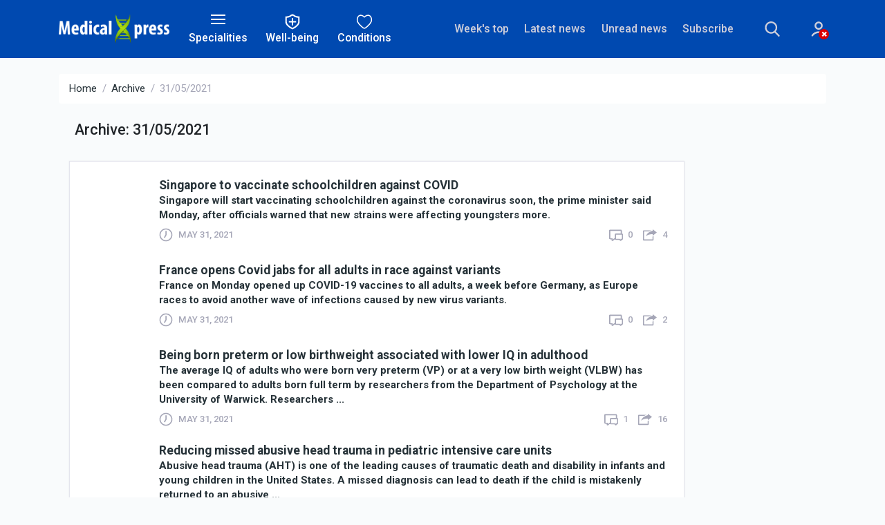

--- FILE ---
content_type: text/html;charset=UTF-8
request_url: https://medicalxpress.com/archive/31-05-2021/page3.html
body_size: 10865
content:
<!DOCTYPE html>
<html lang="en">

<head>
  <meta charset="utf-8">
  <meta http-equiv="x-ua-compatible" content="ie=edge">
  <title>Medical Xpress | Archive : 31/05/2021(... continued page 3)</title>
  <meta name="keywords" content="Medical Health Research Advances News">
  <meta name="description" content="Medical and health news service that features the most comprehensive coverage in the fields of neuroscience, cardiology, cancer, HIV/AIDS, psychology, psychiatry, dentistry, genetics, diseases and conditions, medications and more.">
  <meta name="ROBOTS" content="INDEX,FOLLOW">
  <meta name="ROBOTS" content="max-image-preview:large">
  <meta name="viewport" content="width=device-width, initial-scale=1">
  <link rel="canonical" href="https://medicalxpress.com/archive/31-05-2021/page3.html">
  <link rel="top" title="" href="/">
  <link rel="manifest" href="/manifest.json">
  <link rel="search" href="https://medicalxpress.com/search/">
  
    <link rel="alternate" title="All news stories" href="https://medicalxpress.com/rss-feed/" type="application/rss+xml">
    <link rel="alternate" title="Spotlight news only" href="https://medicalxpress.com/rss-feed/breaking/" type="application/rss+xml">
  

  <link rel="icon" href="https://medicalxpress.com/favicon.ico" type="image/x-icon" sizes="16x16">
  <link rel="icon" href="https://medx.b-cdn.net/tmpl/v6/img/favicons/favicon.svg" type="image/svg+xml">
  <link rel="icon" href="https://medx.b-cdn.net/tmpl/v6/img/favicons/favicon-96x96.png" type="image/png" sizes="96x96">
  <link rel="icon" href="https://medx.b-cdn.net/tmpl/v6/img/favicons/web-app-manifest-192x192.png" type="image/png" sizes="192x192">
  <link rel="icon" href="https://medx.b-cdn.net/tmpl/v6/img/favicons/web-app-manifest-512x512.png" type="image/png" sizes="512x512">
  <link rel="apple-touch-icon" href="https://medx.b-cdn.net/tmpl/v6/img/favicons/apple-touch-icon.png">

  <meta name="apple-itunes-app" content="app-id=412403837">
  <meta name="google-play-app" content="com.PhysOrg.healthFree">
  <meta property="twitter:account_id" content="287568380">
  <meta property="fb:app_id" content="325486637469240">
  <meta property="fb:pages" content="188381711207720">
  <meta property="og:title" content="Medical Xpress - medical research advances and health news">
  <meta property="og:description" content="Medical and health news service that features the most comprehensive coverage in the fields of neuroscience, cardiology, cancer, HIV/AIDS, psychology, psychiatry, dentistry, genetics, diseases and conditions, medications and more.">
  <meta property="og:image" content="https://medx.b-cdn.net/tmpl/v6/img/logo.png">
  <meta property="og:type" content="website">
  <meta property="og:url" content="https://medicalxpress.com/archive/31-05-2021/page3.html">
  
  
  
        <link rel="stylesheet" href="https://medx.b-cdn.net/tmpl/v6/css/libs.676339796.css">
        <link rel="stylesheet" href="https://medx.b-cdn.net/tmpl/v6/css/style.2975429102.css">
        <link rel="preload" as="image" href="https://medx.b-cdn.net/tmpl/v6/img/svg/sprite.svg">
    
        <!-- Google tag (gtag.js) -->
      <script async src="https://www.googletagmanager.com/gtag/js?id=G-9JGWNNG80H"></script>
      <script>
        window.dataLayer = window.dataLayer || [];
        function gtag(){dataLayer.push(arguments);}
        gtag('js', new Date());
        gtag('config', 'G-9JGWNNG80H');
    </script>
    <script>var isUserIsBot = true;</script>
  
    	
		<script>
			class OfferwallChoice {
				async initialize(params) {
					return new Promise((resolve) => {
						resolve(googlefc.offerwall.customchoice.InitializeResponseEnum.ACCESS_GRANTED);
					});
				}
				async show() {}
			}
			window.googlefc = window.googlefc || {};
			window.googlefc.offerwall = window.googlefc.offerwall || {};
			window.googlefc.offerwall.customchoice = window.googlefc.offerwall.customchoice || {};
			window.googlefc.offerwall.customchoice.registry = new OfferwallChoice();
		</script>
		
	
	<script>
		window.googletag = window.googletag || {cmd: []};			
	</script>
	<script async src="https://securepubads.g.doubleclick.net/tag/js/gpt.js" crossorigin="anonymous"></script>
		
	<script>
			googletag.cmd.push(function() {
				let interstitialSlot = googletag.defineOutOfPageSlot('/4988204/MedX_vignette', googletag.enums.OutOfPageFormat.INTERSTITIAL);
				interstitialSlot
					.addService(googletag.pubads());
				
				googletag.setConfig({
					singleRequest: true,
				});
				googletag.enableServices();
								googletag.display(interstitialSlot);
			});
		</script>
</head>
<body>

        
        <header class="header">
            <nav class="navbar bg-primary" role="navigation">
                <div class="container">
                    <div class="row align-items-center pt-4 pt-lg-0">
                        <div class="col-5 col-sm-8 col-lg-2 mr-xl-3 order-2 order-lg-1">
                            <a class="navbar-brand" href="https://medicalxpress.com/">
                                <img src="https://medx.b-cdn.net/tmpl/v6/img/logo.png" alt="logotype">
                            </a>
                        </div>
                        <div class="col-auto px-lg-1 mt-2 mt-sm-0 ml-auto ml-lg-0  order-3 order-lg-2 d-print-none">
                            <button type="button" class="header-button" data-toggle="collapse" data-target="#collapseSpecialities" aria-expanded="false" aria-controls="collapseSpecialities">
                                <span class="icon-nav"><span></span></span>
                                <span class="d-none d-lg-block">Specialities</span>
                            </button>
                        </div>
                        <div class="col-auto px-lg-1 mt-2 mt-sm-0 ml-auto ml-lg-0  order-3 order-lg-2 d-print-none">
                            <button type="button" class="header-button" data-toggle="collapse" data-target="#collapseTopics" aria-expanded="false" aria-controls="collapseTopics">
                                <svg>
                                    <use href="https://medx.b-cdn.net/tmpl/v6/img/svg/sprite.svg#menu-topics" x="0" y="0"/>
                                </svg>
                                <span class="d-none d-lg-block">Well-being</span>
                            </button>
                        </div>
                        <div class="col-auto px-lg-1 mt-2 mt-sm-0 ml-auto ml-lg-0  order-3 order-lg-2 d-print-none">
                            <button type="button" class="header-button" data-toggle="collapse" data-target="#collapseConditions" aria-expanded="false" aria-controls="collapseConditions">
                                    <svg>
                                        <use href="https://medx.b-cdn.net/tmpl/v6/img/svg/sprite.svg#menu-conditions" x="0" y="0"/>
                                    </svg>
                                    <span class="d-none d-lg-block">Conditions</span>
                            </button>
                        </div>
                        <div class="col-12 col-lg-6 mb-sm-3 my-lg-0 ml-auto d-flex align-items-center order-1 order-lg-3 d-print-none">
                            <ul class="d-flex header-site-nav ml-lg-auto">
                                <li class="nav-item">
                                    <a class="nav-link" href="https://medicalxpress.com/weekly-news/">Week's top</a>
                                </li>
                                <li class="nav-item">
                                    <a class="nav-link" href="https://medicalxpress.com/latest-news/">Latest news</a>
                                </li>
                                <li class="nav-item">
                                    <a class="nav-link" href="https://medicalxpress.com/unread-news/">Unread news</a>
                                </li>
                                <li class="nav-item">
                                    <a class="nav-link" href="#" data-toggle="modal" data-target="#subscribe">Subscribe</a>
                                </li>
                            </ul>
                            <form class="header-search ml-auto ml-lg-0" action="https://medicalxpress.com/search/" method="get">
                                <fieldset class="header-search__group">
                                    <input name="search" class="header-search__field" type="search" placeholder="Search" aria-label="Search">
                                    <input name="s" class="header-search__field" type="hidden" value="0">
                                    <button class="header-search__submit" type="submit">
                                        <svg>
                                            <use href="https://medx.b-cdn.net/tmpl/v6/img/svg/sprite.svg#search" x="0" y="0"/>
                                        </svg>
                                    </button>
                                </fieldset>
                                <button type="button" class="header-search__show mr-4 mr-sm-5 mx-md-5">
                                    <svg>
                                        <use href="https://medx.b-cdn.net/tmpl/v6/img/svg/sprite.svg#search" x="0" y="0"/>
                                    </svg>
                                </button>
                            </form>						
                            <div class="dropdown">
                                    <a class="header-account no-account" href="https://sciencex.com/profile/" data-toggle="dropdown" aria-haspopup="true"
      aria-expanded="false">
      <svg>
        <use href="https://medx.b-cdn.net/tmpl/v6/img/svg/sprite.svg#icon_account" x="0" y="0" />
      </svg>
          </a>
    <div class="dropdown-menu dropdown-menu-right dropdown-menu-tip fade mt-3" aria-label="dropdown menu">
              <div class="dropdown-content px-5 mx-5 py-4">
          <h3 class="text-extra-large font-weight-normal text-center text-nowrap mb-4">Science X Account</h3>
          <form method="post" action="https://sciencex.com/profile/login/">
            <input type="hidden" name="status" value="login">
            <input type="hidden" name="redirect" value="1">
            <input type="hidden" name="ref" value="https://medicalxpress.com/archive/31-05-2021/page3.html">
            <div class="text-center px-lg-2">
              <div class="mb-3">
                <div data-focus="input" class="login-form-item">
                  <div class="login-form-icon">
                    <i class="icon login_field_email"></i>
                  </div>
                  <!-- icon -->
                  <input name="email" type="text" class="form-control input-styled input-email" placeholder="email"
                    required="">
                </div>
              </div>
              <!-- col -->
              <div class="mb-3">
                <div data-focus="input" class="login-form-item">
                  <div class="login-form-icon">
                    <i class="icon login_field_password"></i>
                  </div>
                  <!-- icon -->
                  <input name="password" type="password" class="form-control input-styled input-password"
                    placeholder="password" required="">
                </div>
              </div>
              <!-- col -->
              <div class="mt-2 mb-2 mb-lg-3">
                <button type="submit" class="btn btn-sm btn-primary btn-block">Sign In</button>
              </div>
              <p class="mb-2 mb-lg-3">
                Sign in with
                <a href="https://sciencex.com/profile/sm-login-redirect/fb/" class="login-link" referrerpolicy="unsafe-url">
                  <svg>
                    <use href="https://medx.b-cdn.net/tmpl/v6/img/svg/sprite.svg#logo_fb" x="0" y="0" />
                  </svg>
                </a>
                <a href="https://sciencex.com/profile/sm-login-redirect/google/" class="login-link" referrerpolicy="unsafe-url">
                  <svg>
                    <use href="https://medx.b-cdn.net/tmpl/v6/img/svg/sprite.svg#logo_google" x="0" y="0" />
                  </svg>
                </a>
                <a href="https://sciencex.com/profile/sm-login-redirect/apple/" class="login-link" referrerpolicy="unsafe-url">
                  <svg>
                    <use href="https://medx.b-cdn.net/tmpl/v6/img/svg/sprite.svg#logo_apple" x="0" y="0" />
                  </svg>
                </a>
              </p>
              <p class="mb-2 mb-lg-3">
                <a href="https://sciencex.com/profile/pwdreset/">Forget Password?</a>
              </p>
              <div class="mb-2 mb-lg-3">
                <a href="https://sciencex.com/profile/register/" class="btn btn-sm btn-white btn-block">Not a member?
                  <b>Sign up</b>
                </a>
              </div>
              <p>
                <a class="font-weight-normal" href="https://sciencex.com/help/account/">Learn more</a>
              </p>
            </div>
          </form>
        </div>
          </div>
<!-- //dropdown -->
                            </div>                        
                        </div>
                    </div>
                </div>
            </nav>
                    <div class="collapse header-collapse bg-secondary d-print-none" id="collapseSpecialities">
            <div class="container py-3">
                <div class="row">
                                            <div class="col">
                            <ul class="header-articles-nav">
                                                                    <li class="nav-item">
                                        <a class="nav-link" href="https://medicalxpress.com/immunology-news/">Allergy and immunology</a>
                                    </li>
                                                                    <li class="nav-item">
                                        <a class="nav-link" href="https://medicalxpress.com/anesthesiology-news/">Anesthesiology</a>
                                    </li>
                                                                    <li class="nav-item">
                                        <a class="nav-link" href="https://medicalxpress.com/cardiology-news/">Cardiology</a>
                                    </li>
                                                                    <li class="nav-item">
                                        <a class="nav-link" href="https://medicalxpress.com/genetics-news/">Clinical genetics</a>
                                    </li>
                                                                    <li class="nav-item">
                                        <a class="nav-link" href="https://medicalxpress.com/critical-care-medicine-news/">Critical care medicine</a>
                                    </li>
                                                                    <li class="nav-item">
                                        <a class="nav-link" href="https://medicalxpress.com/dermatology-news/">Dermatology</a>
                                    </li>
                                                                    <li class="nav-item">
                                        <a class="nav-link" href="https://medicalxpress.com/diagnostic-radiology-news/">Diagnostic radiology</a>
                                    </li>
                                                                    <li class="nav-item">
                                        <a class="nav-link" href="https://medicalxpress.com/emergency-medicine-news/">Emergency medicine</a>
                                    </li>
                                                                    <li class="nav-item">
                                        <a class="nav-link" href="https://medicalxpress.com/endocrinology-metabolism-news/">Endocrinology</a>
                                    </li>
                                                                    <li class="nav-item">
                                        <a class="nav-link" href="https://medicalxpress.com/family-medicine-news/">Family medicine</a>
                                    </li>
                                                                    <li class="nav-item">
                                        <a class="nav-link" href="https://medicalxpress.com/gastroenterology-news/">Gastroenterology</a>
                                    </li>
                                                                    <li class="nav-item">
                                        <a class="nav-link" href="https://medicalxpress.com/surgery-news/">General surgery</a>
                                    </li>
                                                            </ul>
                        </div>
                                            <div class="col">
                            <ul class="header-articles-nav">
                                                                    <li class="nav-item">
                                        <a class="nav-link" href="https://medicalxpress.com/gerontology-geriatrics-news/">Geriatric palliative care</a>
                                    </li>
                                                                    <li class="nav-item">
                                        <a class="nav-link" href="https://medicalxpress.com/preventive-medicine-news/">Preventive medicine</a>
                                    </li>
                                                                    <li class="nav-item">
                                        <a class="nav-link" href="https://medicalxpress.com/hospital-medicine-news/">Hospital medicine</a>
                                    </li>
                                                                    <li class="nav-item">
                                        <a class="nav-link" href="https://medicalxpress.com/infectious-diseases-news/">Infectious diseases</a>
                                    </li>
                                                                    <li class="nav-item">
                                        <a class="nav-link" href="https://medicalxpress.com/nephrology-news/">Nephrology</a>
                                    </li>
                                                                    <li class="nav-item">
                                        <a class="nav-link" href="https://medicalxpress.com/neurology-news/">Neurology</a>
                                    </li>
                                                                    <li class="nav-item">
                                        <a class="nav-link" href="https://medicalxpress.com/obstetrics-gynaecology-news/">Obstetrics & gynecology</a>
                                    </li>
                                                                    <li class="nav-item">
                                        <a class="nav-link" href="https://medicalxpress.com/cancer-news/">Oncology</a>
                                    </li>
                                                                    <li class="nav-item">
                                        <a class="nav-link" href="https://medicalxpress.com/ophthalmology-news/">Ophthalmology</a>
                                    </li>
                                                                    <li class="nav-item">
                                        <a class="nav-link" href="https://medicalxpress.com/orthopedics-news/">Orthopedics</a>
                                    </li>
                                                                    <li class="nav-item">
                                        <a class="nav-link" href="https://medicalxpress.com/pediatrics-news/">Pediatrics</a>
                                    </li>
                                                                    <li class="nav-item">
                                        <a class="nav-link" href="https://medicalxpress.com/physiatry-news/">Physiatry</a>
                                    </li>
                                                            </ul>
                        </div>
                                            <div class="col">
                            <ul class="header-articles-nav">
                                                                    <li class="nav-item">
                                        <a class="nav-link" href="https://medicalxpress.com/psychiatry-news/">Psychiatry</a>
                                    </li>
                                                                    <li class="nav-item">
                                        <a class="nav-link" href="https://medicalxpress.com/pulmonary-medicine-news/">Pulmonary medicine</a>
                                    </li>
                                                                    <li class="nav-item">
                                        <a class="nav-link" href="https://medicalxpress.com/rheumatology-news/">Rheumatology</a>
                                    </li>
                                                                    <li class="nav-item">
                                        <a class="nav-link" href="https://medicalxpress.com/sleep-medicine-news/">Sleep medicine</a>
                                    </li>
                                                                    <li class="nav-item">
                                        <a class="nav-link" href="https://medicalxpress.com/urology-news/">Urology</a>
                                    </li>
                                                                    <li class="nav-item">
                                        <a class="nav-link" href="https://medicalxpress.com/dentistry-news/">Dentistry</a>
                                    </li>
                                                                    <li class="nav-item">
                                        <a class="nav-link" href="https://medicalxpress.com/health-other-news/">Allied health</a>
                                    </li>
                                                                    <li class="nav-item">
                                        <a class="nav-link" href="https://medicalxpress.com/occupational-medicine-news/">Occupational medicine</a>
                                    </li>
                                                                    <li class="nav-item">
                                        <a class="nav-link" href="https://medicalxpress.com/sports-medicine-news/">Sports medicine</a>
                                    </li>
                                                                    <li class="nav-item">
                                        <a class="nav-link" href="https://medicalxpress.com/medications-news/">Clinical pharmacology</a>
                                    </li>
                                                                    <li class="nav-item">
                                        <a class="nav-link" href="https://medicalxpress.com/biomedical-technology-news/">Laboratory medicine</a>
                                    </li>
                                                            </ul>
                        </div>
                                    </div>
            </div>
        </div>

        <div class="collapse header-collapse bg-secondary d-print-none" id="collapseTopics">
            <div class="container py-3">
                <div class="row">
                                            <div class="col">
                            <ul class="header-articles-nav">
                                                                    <li class="nav-item">
                                        <a class="nav-link" href="https://medicalxpress.com/healthy-living-news/">Healthy living</a>
                                    </li>
                                                                    <li class="nav-item">
                                        <a class="nav-link" href="https://medicalxpress.com/nutrition-healthy-eating-news/">Nutrition & Healthy eating</a>
                                    </li>
                                                                    <li class="nav-item">
                                        <a class="nav-link" href="https://medicalxpress.com/overweight-obesity-news/">Weight management</a>
                                    </li>
                                                                    <li class="nav-item">
                                        <a class="nav-link" href="https://medicalxpress.com/fitness-news/">Fitness & Physical activity</a>
                                    </li>
                                                            </ul>
                        </div>
                                            <div class="col">
                            <ul class="header-articles-nav">
                                                                    <li class="nav-item">
                                        <a class="nav-link" href="https://medicalxpress.com/sleep-news/">Sleep & Recovery</a>
                                    </li>
                                                                    <li class="nav-item">
                                        <a class="nav-link" href="https://medicalxpress.com/mental-health-news/">Psychology & Mental health</a>
                                    </li>
                                                                    <li class="nav-item">
                                        <a class="nav-link" href="https://medicalxpress.com/womens-health-news/">Women's health</a>
                                    </li>
                                                                    <li class="nav-item">
                                        <a class="nav-link" href="https://medicalxpress.com/mens-health-news/">Men's health</a>
                                    </li>
                                                            </ul>
                        </div>
                                            <div class="col">
                            <ul class="header-articles-nav">
                                                                    <li class="nav-item">
                                        <a class="nav-link" href="https://medicalxpress.com/childrens-health-news/">Children's health</a>
                                    </li>
                                                                    <li class="nav-item">
                                        <a class="nav-link" href="https://medicalxpress.com/healthy-aging-news/">Healthy aging</a>
                                    </li>
                                                                    <li class="nav-item">
                                        <a class="nav-link" href="https://medicalxpress.com/skin-hair-news/">Skin & Hair care</a>
                                    </li>
                                                                    <li class="nav-item">
                                        <a class="nav-link" href="https://medicalxpress.com/common-illnesses-prevention-news/">Common illnesses & Prevention</a>
                                    </li>
                                                            </ul>
                        </div>
                                            <div class="col">
                            <ul class="header-articles-nav">
                                                                    <li class="nav-item">
                                        <a class="nav-link" href="https://medicalxpress.com/digestive-health-news/">Digestive health</a>
                                    </li>
                                                                    <li class="nav-item">
                                        <a class="nav-link" href="https://medicalxpress.com/reproductive-health-news/">Reproductive health</a>
                                    </li>
                                                                    <li class="nav-item">
                                        <a class="nav-link" href="https://medicalxpress.com/pregnancy-news/">Pregnancy</a>
                                    </li>
                                                                    <li class="nav-item">
                                        <a class="nav-link" href="https://medicalxpress.com/hiv-aids-news/">HIV & AIDS</a>
                                    </li>
                                                            </ul>
                        </div>
                                    </div>
            </div>
        </div>

        <div class="collapse header-collapse bg-secondary d-print-none" id="collapseConditions">
            <div class="container py-3">
                <div class="row">
                                            <div class="col">
                            <ul class="header-articles-nav">
                                                                    <li class="nav-item">
                                        <a class="nav-link" href="https://medicalxpress.com/mesh/nervous-system-diseases/brain-diseases/amblyopia/">Amblyopia</a>
                                    </li>
                                                                    <li class="nav-item">
                                        <a class="nav-link" href="https://medicalxpress.com/mesh/mental-disorders/personality-disorders/antisocial-personality-disorder/">Antisocial Personality Disorder</a>
                                    </li>
                                                                    <li class="nav-item">
                                        <a class="nav-link" href="https://medicalxpress.com/mesh/mental-disorders/personality-disorders/borderline-personality-disorder/">Borderline Personality Disorder</a>
                                    </li>
                                                                    <li class="nav-item">
                                        <a class="nav-link" href="https://medicalxpress.com/mesh/infections/respiratory-tract-infections/bronchitis/">Bronchitis</a>
                                    </li>
                                                                    <li class="nav-item">
                                        <a class="nav-link" href="https://medicalxpress.com/mesh/nervous-system-diseases/neuromuscular-diseases/peripheral-nervous-system-diseases/mononeuropathies/carpal-tunnel-syndrome/">Carpal Tunnel Syndrome</a>
                                    </li>
                                                                    <li class="nav-item">
                                        <a class="nav-link" href="https://medicalxpress.com/mesh/infections/virus-diseases/dna-virus-infections/herpesviridae-infections/varicella-zoster-virus-infection/chickenpox/">Chickenpox</a>
                                    </li>
                                                                    <li class="nav-item">
                                        <a class="nav-link" href="https://medicalxpress.com/mesh/infections/vector-borne-diseases/arbovirus-infections/alphavirus-infections/chikungunya-fever/">Chikungunya</a>
                                    </li>
                                                                    <li class="nav-item">
                                        <a class="nav-link" href="https://medicalxpress.com/mesh/neoplasms/neoplasms-histologic-type/neoplasms-glandular-epithelial/adenocarcinoma/cholangiocarcinoma/">Cholangiocarcinoma</a>
                                    </li>
                                                                    <li class="nav-item">
                                        <a class="nav-link" href="https://medicalxpress.com/mesh/pathological-conditions-signs-symptoms/pathologic-processes/death/">Death</a>
                                    </li>
                                                                    <li class="nav-item">
                                        <a class="nav-link" href="https://medicalxpress.com/mesh/mental-disorders/neurodevelopmental-disorders/developmental-disabilities/">Developmental Disabilities</a>
                                    </li>
                                                                    <li class="nav-item">
                                        <a class="nav-link" href="https://medicalxpress.com/mesh/nervous-system-diseases/neuromuscular-diseases/peripheral-nervous-system-diseases/diabetic-neuropathies/">Diabetic Neuropathies</a>
                                    </li>
                                                                    <li class="nav-item">
                                        <a class="nav-link" href="https://medicalxpress.com/mesh/nervous-system-diseases/neurologic-manifestations/neurobehavioral-manifestations/language-disorders/dyslexia/">Dyslexia</a>
                                    </li>
                                                                                            </ul>
                        </div>
                                            <div class="col">
                            <ul class="header-articles-nav">
                                                                    <li class="nav-item">
                                        <a class="nav-link" href="https://medicalxpress.com/mesh/nervous-system-diseases/sleep-wake-disorders/dyssomnias/">Dyssomnias</a>
                                    </li>
                                                                    <li class="nav-item">
                                        <a class="nav-link" href="https://medicalxpress.com/mesh/otorhinolaryngologic-diseases/ear-diseases/labyrinth-diseases/endolymphatic-hydrops/">Endolymphatic Hydrops</a>
                                    </li>
                                                                    <li class="nav-item">
                                        <a class="nav-link" href="https://medicalxpress.com/mesh/digestive-system-diseases/gastrointestinal-diseases/esophageal-diseases/eosinophilic-esophagitis/">Eosinophilic Esophagitis</a>
                                    </li>
                                                                    <li class="nav-item">
                                        <a class="nav-link" href="https://medicalxpress.com/mesh/digestive-system-diseases/gastrointestinal-diseases/stomach-diseases/gastroparesis/">Gastroparesis</a>
                                    </li>
                                                                    <li class="nav-item">
                                        <a class="nav-link" href="https://medicalxpress.com/mesh/skin-connective-tissue-diseases/skin-diseases/alopecia/">Hair Loss</a>
                                    </li>
                                                                    <li class="nav-item">
                                        <a class="nav-link" href="https://medicalxpress.com/mesh/neoplasms/neoplasms-histologic-type/neoplasms-glandular-epithelial/carcinoma/carcinoma-squamous-cell/squamous-cell-carcinoma-head-neck/">Head and neck squamous cell carcinoma</a>
                                    </li>
                                                                    <li class="nav-item">
                                        <a class="nav-link" href="https://medicalxpress.com/mesh/hemic-lymphatic-diseases/hematologic-diseases/blood-coagulation-disorders/blood-coagulation-disorders-inherited/hemophilia/">Hemophilia A</a>
                                    </li>
                                                                    <li class="nav-item">
                                        <a class="nav-link" href="https://medicalxpress.com/mesh/infections/virus-diseases/hepatitis-viral-human/hepatitis/">Hepatitis A</a>
                                    </li>
                                                                    <li class="nav-item">
                                        <a class="nav-link" href="https://medicalxpress.com/mesh/nutritional-metabolic-diseases/metabolic-diseases/water-electrolyte-imbalance/hyponatremia/">Hyponatremia</a>
                                    </li>
                                                                    <li class="nav-item">
                                        <a class="nav-link" href="https://medicalxpress.com/mesh/infections/rna-virus-infections/lassa-fever/">Lassa Fever</a>
                                    </li>
                                                                    <li class="nav-item">
                                        <a class="nav-link" href="https://medicalxpress.com/mesh/neoplasms/neoplasms-site/digestive-system-neoplasms/liver-neoplasms/">Liver Cancer</a>
                                    </li>
                                                                    <li class="nav-item">
                                        <a class="nav-link" href="https://medicalxpress.com/mesh/cardiovascular-diseases/vascular-diseases/hypotension/">Low Blood Pressure</a>
                                    </li>
                                                                                            </ul>
                        </div>
                                            <div class="col">
                            <ul class="header-articles-nav">
                                                                    <li class="nav-item">
                                        <a class="nav-link" href="https://medicalxpress.com/mesh/nervous-system-diseases/neurologic-manifestations/neuromuscular-manifestations/muscular-atrophy/">Muscular Atrophy</a>
                                    </li>
                                                                    <li class="nav-item">
                                        <a class="nav-link" href="https://medicalxpress.com/mesh/neoplasms/neoplastic-processes/neoplasm-residual/">Neoplasm, Residual</a>
                                    </li>
                                                                    <li class="nav-item">
                                        <a class="nav-link" href="https://medicalxpress.com/mesh/nervous-system-diseases/nervous-system-malformations/neural-tube-defects/">Neural Tube Defects</a>
                                    </li>
                                                                    <li class="nav-item">
                                        <a class="nav-link" href="https://medicalxpress.com/mesh/pathological-conditions-signs-symptoms/pathologic-processes/disease-attributes/noncommunicable-diseases/">Noncommunicable Diseases</a>
                                    </li>
                                                                    <li class="nav-item">
                                        <a class="nav-link" href="https://medicalxpress.com/mesh/otorhinolaryngologic-diseases/ear-diseases/otitis-media/">Otitis Media</a>
                                    </li>
                                                                    <li class="nav-item">
                                        <a class="nav-link" href="https://medicalxpress.com/mesh/nervous-system-diseases/neurologic-manifestations/paralysis/">Paralysis</a>
                                    </li>
                                                                    <li class="nav-item">
                                        <a class="nav-link" href="https://medicalxpress.com/mesh/digestive-system-diseases/gastrointestinal-diseases/intestinal-diseases/peptic-ulcer/">Peptic Ulcer</a>
                                    </li>
                                                                    <li class="nav-item">
                                        <a class="nav-link" href="https://medicalxpress.com/mesh/urogenital-diseases/female-urogenital-diseases-pregnancy-complications/pregnancy-complications/">Pregnancy Complications</a>
                                    </li>
                                                                    <li class="nav-item">
                                        <a class="nav-link" href="https://medicalxpress.com/mesh/pathological-conditions-signs-symptoms/pathologic-processes/menstruation-disturbances/premenstrual-syndrome/">Premenstrual Syndrome</a>
                                    </li>
                                                                    <li class="nav-item">
                                        <a class="nav-link" href="https://medicalxpress.com/mesh/urogenital-diseases/female-urogenital-diseases-pregnancy-complications/female-urogenital-diseases/urologic-diseases/urination-disorders/proteinuria/">Proteinuria</a>
                                    </li>
                                                                    <li class="nav-item">
                                        <a class="nav-link" href="https://medicalxpress.com/mesh/pathological-conditions-signs-symptoms/pathologic-processes/disease-attributes/rare-diseases/">Rare Diseases</a>
                                    </li>
                                                                    <li class="nav-item">
                                        <a class="nav-link" href="https://medicalxpress.com/mesh/nervous-system-diseases/sleep-wake-disorders/parasomnias/rem-sleep-behavior-disorder/">REM Sleep Behavior Disorder</a>
                                    </li>
                                                                                            </ul>
                        </div>
                                            <div class="col">
                            <ul class="header-articles-nav">
                                                                    <li class="nav-item">
                                        <a class="nav-link" href="https://medicalxpress.com/mesh/infections/rna-virus-infections/togaviridae-infections/rubella/">Rubella</a>
                                    </li>
                                                                    <li class="nav-item">
                                        <a class="nav-link" href="https://medicalxpress.com/mesh/neoplasms/neoplasms-histologic-type/neoplasms-connective-soft-tissue/sarcoma/">Sarcoma</a>
                                    </li>
                                                                    <li class="nav-item">
                                        <a class="nav-link" href="https://medicalxpress.com/mesh/neoplasms/neoplasms-site/digestive-system-neoplasms/gastrointestinal-neoplasms/stomach-neoplasms/">Stomach Cancer</a>
                                    </li>
                                                                    <li class="nav-item">
                                        <a class="nav-link" href="https://medicalxpress.com/mesh/skin-connective-tissue-diseases/skin-diseases/photosensitivity-disorders/sunburn/">Sunburn</a>
                                    </li>
                                                                    <li class="nav-item">
                                        <a class="nav-link" href="https://medicalxpress.com/mesh/nervous-system-diseases/neurodegenerative-diseases/tauopathies/">Tauopathies</a>
                                    </li>
                                                                    <li class="nav-item">
                                        <a class="nav-link" href="https://medicalxpress.com/mesh/neoplasms/neoplasms-site/endocrine-gland-neoplasms/testicular-neoplasms/">Testicular Neoplasms</a>
                                    </li>
                                                                    <li class="nav-item">
                                        <a class="nav-link" href="https://medicalxpress.com/mesh/nervous-system-diseases/brain-diseases/basal-ganglia-diseases/tourette-syndrome/">Tourette Syndrome</a>
                                    </li>
                                                                    <li class="nav-item">
                                        <a class="nav-link" href="https://medicalxpress.com/mesh/infections/bacterial-infections-mycoses/mycoses/coccidioidomycosis/">Valley Fever</a>
                                    </li>
                                                                    <li class="nav-item">
                                        <a class="nav-link" href="https://medicalxpress.com/mesh/otorhinolaryngologic-diseases/ear-diseases/labyrinth-diseases/vestibular-diseases/vertigo/">Vertigo</a>
                                    </li>
                                                                    <li class="nav-item">
                                        <a class="nav-link" href="https://medicalxpress.com/mesh/skin-connective-tissue-diseases/skin-diseases/pigmentation-disorders/hypopigmentation/vitiligo/">Vitiligo</a>
                                    </li>
                                                                    <li class="nav-item">
                                        <a class="nav-link" href="https://medicalxpress.com/mesh/wounds-injuries/wounds-gunshot/">Wounds, Gunshot</a>
                                    </li>
                                                                                                    <li class="nav-item">
                                        <a class="nav-link" href="https://medicalxpress.com/concepts/">Browse all »</a>
                                    </li>
                                                            </ul>
                        </div>
                                    </div>
            </div>
</div>
        </header>
        



        
<main class="sorted pt-4">
    <div class="container">
      <nav aria-label="breadcrumb">
        <ol class="breadcrumb bg-white">
          <li class="breadcrumb-item"><a href="/">Home</a></li>
          <li class="breadcrumb-item"><a href="https://medicalxpress.com/archive/">Archive</a></li>
          <li class="breadcrumb-item active" aria-current="page">31/05/2021</li>
        </ol>
      </nav>           
      <div class="row">
        <div class="col-lg-10 col-xl-8">
            <div class="row align-items-center pt-2 mb-2 mb-md-3">
                <div class="col-8 mb-3 ml-4">
                    <h1 class="text-middle text-medium">Archive: 31/05/2021</span></h1>
                </div>
            </div>
            <div class="row mb-4">
              <div class="col-12">
                <div class="mb-4">
                    <div class="col-xl-12 mb-lg-0 mb-sm-4 d-flex ie-flex-column">
    <section class="selection pt-4">
<div class="selection-link">
   <article class="selection-article">
    <figure class="selection-article__figure">
     <img class="selection-article__image mt-3" src="https://scx1.b-cdn.net/csz/news/tmb/2020/37-covid.jpg" alt="">
     <figcaption class="selection-article__description">
       <a href="https://medicalxpress.com/news/2021-05-singapore-vaccinate-schoolchildren-covid.html" class="news-link">		
								<h3>Singapore to vaccinate schoolchildren against COVID</h3>
								<p>Singapore will start vaccinating schoolchildren against the coronavirus soon, the prime minister said Monday, after officials warned that new strains were affecting youngsters more.</p>
							</a>
       <div class="article__info">
															<div class="article__info-item mr-auto">
																							<svg class="article__info-icon">
																															<use xlink:href="https://medx.b-cdn.net/tmpl/v6/img/svg/sprite.svg#icon_clock" x="0" y="0"/>
																							</svg>
																							<p class="text-uppercase text-low">
																								May 31, 2021
																								
																							</p>
															</div>
															<div class="article__info-item mr-3">
																							<svg class="article__info-icon">
																															<use xlink:href="https://medx.b-cdn.net/tmpl/v6/img/svg/sprite.svg#icon_comment" x="0" y="0"/>
																							</svg>
																							<p class="text-uppercase text-low"><span>0</span></p>
															</div>
															<div class="article__info-item">
																							<svg class="article__info-icon">
																															<use xlink:href="https://medx.b-cdn.net/tmpl/v6/img/svg/sprite.svg#icon_share" x="0" y="0"/>
																							</svg>
																							<p class="text-uppercase text-low"><span>4</span></p>
															</div>
							</div>
     </figcaption>
   </figure>
  </article>
</div>
<div class="selection-link">
   <article class="selection-article">
    <figure class="selection-article__figure">
     <img class="selection-article__image mt-3" src="https://scx1.b-cdn.net/csz/news/tmb/2021/19-covid19vacci.jpg" alt="">
     <figcaption class="selection-article__description">
       <a href="https://medicalxpress.com/news/2021-05-france-covid-jabs-adults-variants.html" class="news-link">		
								<h3>France opens Covid jabs for all adults in race against variants</h3>
								<p>France on Monday opened up COVID-19 vaccines to all adults, a week before Germany, as Europe races to avoid another wave of infections caused by new virus variants.</p>
							</a>
       <div class="article__info">
															<div class="article__info-item mr-auto">
																							<svg class="article__info-icon">
																															<use xlink:href="https://medx.b-cdn.net/tmpl/v6/img/svg/sprite.svg#icon_clock" x="0" y="0"/>
																							</svg>
																							<p class="text-uppercase text-low">
																								May 31, 2021
																								
																							</p>
															</div>
															<div class="article__info-item mr-3">
																							<svg class="article__info-icon">
																															<use xlink:href="https://medx.b-cdn.net/tmpl/v6/img/svg/sprite.svg#icon_comment" x="0" y="0"/>
																							</svg>
																							<p class="text-uppercase text-low"><span>0</span></p>
															</div>
															<div class="article__info-item">
																							<svg class="article__info-icon">
																															<use xlink:href="https://medx.b-cdn.net/tmpl/v6/img/svg/sprite.svg#icon_share" x="0" y="0"/>
																							</svg>
																							<p class="text-uppercase text-low"><span>2</span></p>
															</div>
							</div>
     </figcaption>
   </figure>
  </article>
</div>
<div class="selection-link">
   <article class="selection-article">
    <figure class="selection-article__figure">
     <img class="selection-article__image mt-3" src="https://scx1.b-cdn.net/csz/news/tmb/2021/being-born-very-preter.jpg" alt="">
     <figcaption class="selection-article__description">
       <a href="https://medicalxpress.com/news/2021-05-born-preterm-birthweight-iq-adulthood.html" class="news-link">		
								<h3>Being born preterm or low birthweight associated with lower IQ in adulthood</h3>
								<p>The average IQ of adults who were born very preterm (VP) or at a very low birth weight (VLBW) has been compared to adults born full term by researchers from the Department of Psychology at the University of Warwick. Researchers ...</p>
							</a>
       <div class="article__info">
															<div class="article__info-item mr-auto">
																							<svg class="article__info-icon">
																															<use xlink:href="https://medx.b-cdn.net/tmpl/v6/img/svg/sprite.svg#icon_clock" x="0" y="0"/>
																							</svg>
																							<p class="text-uppercase text-low">
																								May 31, 2021
																								
																							</p>
															</div>
															<div class="article__info-item mr-3">
																							<svg class="article__info-icon">
																															<use xlink:href="https://medx.b-cdn.net/tmpl/v6/img/svg/sprite.svg#icon_comment" x="0" y="0"/>
																							</svg>
																							<p class="text-uppercase text-low"><span>1</span></p>
															</div>
															<div class="article__info-item">
																							<svg class="article__info-icon">
																															<use xlink:href="https://medx.b-cdn.net/tmpl/v6/img/svg/sprite.svg#icon_share" x="0" y="0"/>
																							</svg>
																							<p class="text-uppercase text-low"><span>16</span></p>
															</div>
							</div>
     </figcaption>
   </figure>
  </article>
</div>
<div class="selection-link">
   <article class="selection-article">
    <figure class="selection-article__figure">
     <img class="selection-article__image mt-3" src="https://scx1.b-cdn.net/csz/news/tmb/2020/childabuse.jpg" alt="">
     <figcaption class="selection-article__description">
       <a href="https://medicalxpress.com/news/2021-05-abusive-trauma-pediatric-intensive.html" class="news-link">		
								<h3>Reducing missed abusive head trauma in pediatric intensive care units</h3>
								<p>Abusive head trauma (AHT) is one of the leading causes of traumatic death and disability in infants and young children in the United States. A missed diagnosis can lead to death if the child is mistakenly returned to an abusive ...</p>
							</a>
       <div class="article__info">
															<div class="article__info-item mr-auto">
																							<svg class="article__info-icon">
																															<use xlink:href="https://medx.b-cdn.net/tmpl/v6/img/svg/sprite.svg#icon_clock" x="0" y="0"/>
																							</svg>
																							<p class="text-uppercase text-low">
																								May 31, 2021
																								
																							</p>
															</div>
															<div class="article__info-item mr-3">
																							<svg class="article__info-icon">
																															<use xlink:href="https://medx.b-cdn.net/tmpl/v6/img/svg/sprite.svg#icon_comment" x="0" y="0"/>
																							</svg>
																							<p class="text-uppercase text-low"><span>0</span></p>
															</div>
															<div class="article__info-item">
																							<svg class="article__info-icon">
																															<use xlink:href="https://medx.b-cdn.net/tmpl/v6/img/svg/sprite.svg#icon_share" x="0" y="0"/>
																							</svg>
																							<p class="text-uppercase text-low"><span>2</span></p>
															</div>
							</div>
     </figcaption>
   </figure>
  </article>
</div>
<div class="selection-link">
   <article class="selection-article">
    <figure class="selection-article__figure">
     <img class="selection-article__image mt-3" src="https://scx1.b-cdn.net/csz/news/tmb/2021/thailand-reports-recor.jpg" alt="">
     <figcaption class="selection-article__description">
       <a href="https://medicalxpress.com/news/2021-05-thailand-virus-cases-bangkok-eases.html" class="news-link">		
								<h3>Thailand reports record virus cases; delays Bangkok easing</h3>
								<p>Thailand is redoubling efforts to stop the spread of the coronavirus in labor camps, factories and markets as the number of new reported cases surged Monday to the highest level so far.</p>
							</a>
       <div class="article__info">
															<div class="article__info-item mr-auto">
																							<svg class="article__info-icon">
																															<use xlink:href="https://medx.b-cdn.net/tmpl/v6/img/svg/sprite.svg#icon_clock" x="0" y="0"/>
																							</svg>
																							<p class="text-uppercase text-low">
																								May 31, 2021
																								
																							</p>
															</div>
															<div class="article__info-item mr-3">
																							<svg class="article__info-icon">
																															<use xlink:href="https://medx.b-cdn.net/tmpl/v6/img/svg/sprite.svg#icon_comment" x="0" y="0"/>
																							</svg>
																							<p class="text-uppercase text-low"><span>0</span></p>
															</div>
															<div class="article__info-item">
																							<svg class="article__info-icon">
																															<use xlink:href="https://medx.b-cdn.net/tmpl/v6/img/svg/sprite.svg#icon_share" x="0" y="0"/>
																							</svg>
																							<p class="text-uppercase text-low"><span>3</span></p>
															</div>
							</div>
     </figcaption>
   </figure>
  </article>
</div>
<div class="selection-link">
   <article class="selection-article">
    <figure class="selection-article__figure">
     <img class="selection-article__image mt-3" src="https://scx1.b-cdn.net/csz/news/tmb/2021/with-recent-surge-urug.jpg" alt="">
     <figcaption class="selection-article__description">
       <a href="https://medicalxpress.com/news/2021-05-surge-uruguay-coronavirus.html" class="news-link">		
								<h3>With recent surge, Uruguay battles to contain coronavirus</h3>
								<p>When Eduardo Rey celebrated his 69th birthday at home with 10 family members in Uruguay's capital, he didn't suspect it would start a mortal race to find medical care amid a surging pandemic.</p>
							</a>
       <div class="article__info">
															<div class="article__info-item mr-auto">
																							<svg class="article__info-icon">
																															<use xlink:href="https://medx.b-cdn.net/tmpl/v6/img/svg/sprite.svg#icon_clock" x="0" y="0"/>
																							</svg>
																							<p class="text-uppercase text-low">
																								May 31, 2021
																								
																							</p>
															</div>
															<div class="article__info-item mr-3">
																							<svg class="article__info-icon">
																															<use xlink:href="https://medx.b-cdn.net/tmpl/v6/img/svg/sprite.svg#icon_comment" x="0" y="0"/>
																							</svg>
																							<p class="text-uppercase text-low"><span>0</span></p>
															</div>
															<div class="article__info-item">
																							<svg class="article__info-icon">
																															<use xlink:href="https://medx.b-cdn.net/tmpl/v6/img/svg/sprite.svg#icon_share" x="0" y="0"/>
																							</svg>
																							<p class="text-uppercase text-low"><span>2</span></p>
															</div>
							</div>
     </figcaption>
   </figure>
  </article>
</div>
<div class="selection-link">
   <article class="selection-article">
    <figure class="selection-article__figure">
     <img class="selection-article__image mt-3" src="https://scx1.b-cdn.net/csz/news/tmb/2021/vaccines.jpg" alt="">
     <figcaption class="selection-article__description">
       <a href="https://medicalxpress.com/news/2021-05-vaccines-rollout-problems.html" class="news-link">		
								<h3>Mixing and matching vaccines could help solve many rollout problems</h3>
								<p>In the face of changing eligibility for the AstraZeneca vaccine, new variants of the coronavirus and supply constraints, many people are wondering whether they can "mix and match" COVID-19 vaccines.</p>
							</a>
       <div class="article__info">
															<div class="article__info-item mr-auto">
																							<svg class="article__info-icon">
																															<use xlink:href="https://medx.b-cdn.net/tmpl/v6/img/svg/sprite.svg#icon_clock" x="0" y="0"/>
																							</svg>
																							<p class="text-uppercase text-low">
																								May 31, 2021
																								
																							</p>
															</div>
															<div class="article__info-item mr-3">
																							<svg class="article__info-icon">
																															<use xlink:href="https://medx.b-cdn.net/tmpl/v6/img/svg/sprite.svg#icon_comment" x="0" y="0"/>
																							</svg>
																							<p class="text-uppercase text-low"><span>0</span></p>
															</div>
															<div class="article__info-item">
																							<svg class="article__info-icon">
																															<use xlink:href="https://medx.b-cdn.net/tmpl/v6/img/svg/sprite.svg#icon_share" x="0" y="0"/>
																							</svg>
																							<p class="text-uppercase text-low"><span>1</span></p>
															</div>
							</div>
     </figcaption>
   </figure>
  </article>
</div>
<div class="selection-link">
   <article class="selection-article">
    <figure class="selection-article__figure">
     <img class="selection-article__image mt-3" src="https://scx1.b-cdn.net/csz/news/tmb/2020/16-brain.jpg" alt="">
     <figcaption class="selection-article__description">
       <a href="https://medicalxpress.com/news/2021-05-suicide-higher-older-adults-dementia.html" class="news-link">		
								<h3>Study: Suicide risk higher for older adults diagnosed with dementia</h3>
								<p>Adults over age 65 who have been diagnosed with Alzheimer's disease or other dementia are more than twice as likely to die from suicide compared to older adults who do not suffer from dementia, according to a new study led ...</p>
							</a>
       <div class="article__info">
															<div class="article__info-item mr-auto">
																							<svg class="article__info-icon">
																															<use xlink:href="https://medx.b-cdn.net/tmpl/v6/img/svg/sprite.svg#icon_clock" x="0" y="0"/>
																							</svg>
																							<p class="text-uppercase text-low">
																								May 31, 2021
																								
																							</p>
															</div>
															<div class="article__info-item mr-3">
																							<svg class="article__info-icon">
																															<use xlink:href="https://medx.b-cdn.net/tmpl/v6/img/svg/sprite.svg#icon_comment" x="0" y="0"/>
																							</svg>
																							<p class="text-uppercase text-low"><span>0</span></p>
															</div>
															<div class="article__info-item">
																							<svg class="article__info-icon">
																															<use xlink:href="https://medx.b-cdn.net/tmpl/v6/img/svg/sprite.svg#icon_share" x="0" y="0"/>
																							</svg>
																							<p class="text-uppercase text-low"><span>18</span></p>
															</div>
							</div>
     </figcaption>
   </figure>
  </article>
</div>
<div class="selection-link">
   <article class="selection-article">
    <figure class="selection-article__figure">
     <img class="selection-article__image mt-3" src="https://scx1.b-cdn.net/csz/news/tmb/2021/lip-balm.jpg" alt="">
     <figcaption class="selection-article__description">
       <a href="https://medicalxpress.com/news/2021-05-lips-lip-balm.html" class="news-link">		
								<h3>What causes dry lips? Does lip balm actually help?</h3>
								<p>As residents of the Southern Hemisphere head into the colder weather, many of us might be afflicted with the irritating ailment of dry and chapped lips.</p>
							</a>
       <div class="article__info">
															<div class="article__info-item mr-auto">
																							<svg class="article__info-icon">
																															<use xlink:href="https://medx.b-cdn.net/tmpl/v6/img/svg/sprite.svg#icon_clock" x="0" y="0"/>
																							</svg>
																							<p class="text-uppercase text-low">
																								May 31, 2021
																								
																							</p>
															</div>
															<div class="article__info-item mr-3">
																							<svg class="article__info-icon">
																															<use xlink:href="https://medx.b-cdn.net/tmpl/v6/img/svg/sprite.svg#icon_comment" x="0" y="0"/>
																							</svg>
																							<p class="text-uppercase text-low"><span>1</span></p>
															</div>
															<div class="article__info-item">
																							<svg class="article__info-icon">
																															<use xlink:href="https://medx.b-cdn.net/tmpl/v6/img/svg/sprite.svg#icon_share" x="0" y="0"/>
																							</svg>
																							<p class="text-uppercase text-low"><span>5</span></p>
															</div>
							</div>
     </figcaption>
   </figure>
  </article>
</div>
<div class="selection-link">
   <article class="selection-article">
    <figure class="selection-article__figure">
     <img class="selection-article__image mt-3" src="https://scx1.b-cdn.net/csz/news/tmb/2017/athletic.jpg" alt="">
     <figcaption class="selection-article__description">
       <a href="https://medicalxpress.com/news/2021-05-links-urinary-incontinence-female-athletes.html" class="news-link">		
								<h3>Study links urinary incontinence in female athletes to low energy availability</h3>
								<p>Urinary incontinence (UI) is a common experience for female athletes that can significantly impact their enjoyment of and participation in sports. Previous studies have shown that female athletes who experience urinary incontinence ...</p>
							</a>
       <div class="article__info">
															<div class="article__info-item mr-auto">
																							<svg class="article__info-icon">
																															<use xlink:href="https://medx.b-cdn.net/tmpl/v6/img/svg/sprite.svg#icon_clock" x="0" y="0"/>
																							</svg>
																							<p class="text-uppercase text-low">
																								May 31, 2021
																								
																							</p>
															</div>
															<div class="article__info-item mr-3">
																							<svg class="article__info-icon">
																															<use xlink:href="https://medx.b-cdn.net/tmpl/v6/img/svg/sprite.svg#icon_comment" x="0" y="0"/>
																							</svg>
																							<p class="text-uppercase text-low"><span>0</span></p>
															</div>
															<div class="article__info-item">
																							<svg class="article__info-icon">
																															<use xlink:href="https://medx.b-cdn.net/tmpl/v6/img/svg/sprite.svg#icon_share" x="0" y="0"/>
																							</svg>
																							<p class="text-uppercase text-low"><span>4</span></p>
															</div>
							</div>
     </figcaption>
   </figure>
  </article>
</div>
    </section>
</div>
 
                </div>
                  <div class="col d-flex justify-content-center align-items-center mb-4">
    <div class="pagination-view mr-4">
      page <strong>3</strong>&nbsp;from
      <span>5</span>
    </div>
    <ul class="pagination">
      <li class="page-item mr-2">
        <a class="btn btn-lg btn-outline-secondary text-low-up "  href="page2.html">
          &laquo;
        </a>
      </li>
      <li class="page-item">
        <a class="btn btn-lg btn-outline-secondary text-low-up"
                    href="page4.html">&raquo;</a>
      </li>
    </ul>
</div>
              </div>
            </div>
        </div>
     </div>
    </div>
</main>




        
            <footer class="footer d-print-none">
                <div class="footer-partners bg-white py-5">
                    <div class="container">
                        <div class="row">
                            <div class="col-md-4 mb-4 mb-md-0">
                                <a href="https://phys.org/" class="footer-company">
                                    <figure class="footer-figure">
                                        <img src="https://medx.b-cdn.net/tmpl/v6/img/Physorg.svg" alt="Phys.org">
                                        <figcaption>
                                            <h3 class="text-low-up mb-2">Phys.org</h3>
                                            <p class="text-low mb-0">Daily science news on research developments and the latest scientific innovations</p>
                                        </figcaption>
                                    </figure>
                                </a>
                            </div>
                            <div class="col-md-4 mb-4 mb-md-0">
                                <a href="https://techxplore.com/" class="footer-company">
                                    <figure class="footer-figure">
                                        <img src="https://medx.b-cdn.net/tmpl/v6/img/TechXplore.png" alt="Tech Xplore" width="58" height="58">
                                        <figcaption>
                                            <h3 class="text-low-up mb-2">Tech Xplore</h3>
                                            <p class="text-low mb-0">The latest engineering, electronics and technology advances</p>
                                        </figcaption>
                                    </figure>
                                </a>
                            </div>
                            <div class="col-md-4">
                                <a href="https://sciencex.com/" class="footer-company">
                                    <figure class="footer-figure">
                                        <img src="https://medx.b-cdn.net/tmpl/v6/img/ScienceX.svg" alt="ScienceX">
                                        <figcaption>
                                            <h3 class="text-low-up mb-2">Science&nbsp;X</h3>
                                            <p class="text-low mb-0"> The most comprehensive sci-tech news coverage on the web</p>
                                        </figcaption>
                                    </figure>
                                </a>
                            </div>
                        </div>
                    </div>
                </div>
                <div class="container">
                    <div class="row pt-5 mb-5">
                        <div class="col-8 col-xl-5 offset-xl-1 mb-5 mb-md-0">
                            <h2 class="footer-title mb-3 mb-md-2">Newsletters</h2>
                            <form action="#" name="nwsubscribe" class="footer-form">
                                <div class="form-row align-items-start">
                                    <div class="col-7 mb-4">
                                        <input type="email" name="email" class="form-control form-control-lg" aria-describedby="emailHelp" placeholder="Email">
                                    </div>
                                    <div class="col-4">
                                        <input type="hidden" name="project" value="medx">
                                        <input type="hidden" name="g-recaptcha-size" value="invisible">
                                        <div data-recaptcha data-sitekey="6LeNHLcrAAAAAF6wvNhpmXMmrhOe8WIaBW5w4UIR"></div>
                                        <button type="submit" class="btn btn-block btn-warning border-bold">Subscribe</button>
                                    </div>
                                </div>
                                <div class="form-row">
                                    <div class="col mb-4">
                                        <span id="emailHelp" class="form-text text-low-up text-regular">
                                            Science X Daily and the Weekly Email Newsletter are free features that allow you to receive your favorite sci-tech news updates in your email inbox
                                        </span>
                                    </div>
                                </div>
                            </form>
                        </div>
                        <div class="col-md-6 col-xl-5">
                            <h2 class="footer-title mb-3 mb-md-2">Follow us</h2>
                            <ul class="follow">
                                <li class="follow-item">
                                    <a href="https://www.facebook.com/medicalxpress" class="follow-link" target="_blank">
                                        <svg>
                                            <use href="https://medx.b-cdn.net/tmpl/v6/img/svg/sprite.svg#icon_fb" x="0" y="0"/>
                                        </svg>
                                    </a>
                                </li>
                                <li class="follow-item"><a href="https://twitter.com/medical_xpress" class="follow-link" target="_blank">
                                    <svg>
                                        <use href="https://medx.b-cdn.net/tmpl/v6/img/svg/sprite.svg#icon_twitter-x" x="0" y="0"/>
                                    </svg>
                                </a></li>                    
                                <li class="follow-item"><a href="https://www.linkedin.com/company/medical-xpress/" class="follow-link" target="_blank">
                                    <svg>
                                        <use href="https://medx.b-cdn.net/tmpl/v6/img/svg/sprite.svg#icon_linkedin" x="0" y="0"/>
                                    </svg>
                                </a></li>
                                <li class="follow-item"><a href="https://bsky.app/profile/sciencex.bsky.social" class="follow-link" target="_blank">
                                    <svg>
                                        <use href="https://medx.b-cdn.net/tmpl/v6/img/svg/sprite.svg#icon_bluesky" x="0" y="0"/>
                                    </svg>
                                </a></li>
                                <li class="follow-item"><a href="https://www.threads.net/@sciencex.physorg" class="follow-link" target="_blank">
                                    <svg>
                                        <use href="https://medx.b-cdn.net/tmpl/v6/img/svg/sprite.svg#icon_threads" x="0" y="0"/>
                                    </svg>
                                </a></li>
                                <li class="follow-item"><a href="https://www.youtube.com/@Science-X" class="follow-link" target="_blank">
                                    <svg>
                                        <use href="https://medx.b-cdn.net/tmpl/v6/img/svg/sprite.svg#icon_youtube" x="0" y="0"/>
                                    </svg>
                                </a></li>
                                <li class="follow-item"><a href="https://medicalxpress.com/feeds/" class="follow-link">
                                    <svg>
                                        <use href="https://medx.b-cdn.net/tmpl/v6/img/svg/sprite.svg#icon_rss" x="0" y="0"/>
                                    </svg>
                                </a></li>
                            </ul>
                        </div>
                    </div>
                    <div class="row mb-5">
                        <div class="col-xl-10 offset-xl-1">
                            <nav class="nav footer-nav justify-content-between">
                                <ul class="nav flex-column">
                                    <li class="nav-item">
                                        <a class="nav-link" href="#" rel="top">Top</a>
                                    </li>
                                    <li class="nav-item">
                                        <a class="nav-link" href="https://medicalxpress.com/">Home</a>
                                    </li>
                                    <li class="nav-item">
                                        <a class="nav-link" href="https://medicalxpress.com/search/">Search</a>
                                    </li>
                                    <li class="nav-item">
                                        <a class="nav-link" href="https://medicalxpress.com/archive/31-05-2021/page3.html?deviceType=mobile" rel="nofollow">Mobile version</a>
                                    </li>
                                </ul>
                                <ul class="nav flex-column">
                                    <li class="nav-item">
                                        <a class="nav-link" href="https://sciencex.com/help/" target="_blank" rel="nofollow">Help</a>
                                    </li>
                                    <li class="nav-item">
                                        <a class="nav-link" href="https://sciencex.com/help/contactus/" target="_blank" rel="nofollow">FAQ</a>
                                    </li>
                                    <li class="nav-item">
                                        <a class="nav-link" href="https://sciencex.com/help/about-us/" target="_blank" rel="nofollow">About</a>
                                    </li>
                                    <li class="nav-item">
                                        <a class="nav-link" href="https://sciencex.com/help/feedback/" target="_blank" rel="nofollow">Contact</a>
                                    </li>
                                </ul>
                                <ul class="nav flex-column">
                                    <li class="nav-item">
                                        <a class="nav-link" href="https://sciencex.com/help/donate/">Support us</a>
                                    </li>
                                    <li class="nav-item">
                                        <a class="nav-link" href="https://sciencex.com/profile/">Science X Account</a>
                                    </li>
                                    <li class="nav-item">
                                        <a class="nav-link" href="https://sciencex.com/help/newsletter/">Newsletter</a>
                                    </li>
                                    <li class="nav-item">
                                        <a class="nav-link" href="https://medicalxpress.com/archive/">Archive</a>
                                    </li>
                                </ul>
                                <ul class="nav flex-column">
                                    <li class="nav-item">
                                        <a class="nav-link" href="https://play.google.com/store/apps/details?id=com.PhysOrg.healthFree">Android app</a>
                                    </li>
                                    <li class="nav-item">
                                        <a class="nav-link" href="https://itunes.apple.com/us/app/medical-xpress/id412403837?mt=8">iOS app</a>
                                    </li>
                                    <li class="nav-item">
                                        <a class="nav-link" href="https://medicalxpress.com/feeds/">RSS feeds</a>
                                    </li>
                                    <li class="nav-item">
                                        <a class="nav-link" href="javascript:void(0)" data-action="webpush">Push notification</a>
                                    </li>
                                </ul>
                            </nav>
                        </div>
                    </div>
                    <div class="row pb-3">
                        <div class="col-12 text-center">
                            <small class="text-low-up text-regular">&copy; Medical Xpress 2011 - 2026 powered by <a href="https://sciencex.com/">Science X Network</a></small>
                        </div>
                        <div class="col-12 mt-3 text-center">
                            <a class="footer-document" href="https://sciencex.com/help/privacy/" target="_blank">Privacy policy</a>
                            <a class="footer-document" href="https://sciencex.com/help/terms/" target="_blank">Terms of use</a>
                            <a class="footer-document" href="https://sciencex.com/help/disclaimer/" target="_blank">Medical Disclaimer</a>
                        </div>
                    </div>
                </div>
            </footer>
            
            <div class="modal fade modal-custom d-print-none" tabindex="-1" role="dialog" id="subscribe">
                <div class="modal-dialog" role="document">
                <div class="modal-content">
                    <div class="modal-header mb-4">
                        <button class="modal-custom__close" type="button" data-dismiss="modal" aria-label="Close">
                            <svg>
                                <use href="https://medx.b-cdn.net/tmpl/v6/img/svg/sprite.svg#icon_close" x="0" y="0"/>
                            </svg>
                        </button>
                    </div>
                    <div class="modal-body">
                        <h4 class="footer-title mb-3">E-mail newsletter</h4>
                        <form class="row mb-4" name="nwsubscribe">
                            <div class="col-sm-8">
                                <div class="form-group">
                                    <input type="email" name="email" class="form-control form-control-lg" id="nw-email" placeholder="email" required>
                                </div>
                            </div>
                            <div class="col-sm-4">
                                <input type="hidden" name="project" value="medx">
                                <input type="hidden" name="g-recaptcha-size" value="invisible">
                                <div data-recaptcha data-sitekey="6LeNHLcrAAAAAF6wvNhpmXMmrhOe8WIaBW5w4UIR"></div>
                                <button type="submit" class="btn btn-block btn-warning text-low-up">Subscribe</button>
                            </div>
                        </form>
                        
                        <h4 class="footer-title mb-3">Follow us</h4>
                        <ul class="follow">
                            <li class="follow-item">
                                <a href="https://www.facebook.com/TechxploreCom" class="follow-link" target="_blank">
                                    <svg>
                                        <use href="https://medx.b-cdn.net/tmpl/v6/img/svg/sprite.svg#icon_fb" x="0" y="0"/>
                                    </svg>
                                </a>
                            </li>
                            <li class="follow-item"><a href="https://twitter.com/techxplore_com" class="follow-link" target="_blank">
                                <svg>
                                    <use href="https://medx.b-cdn.net/tmpl/v6/img/svg/sprite.svg#icon_twitter-x" x="0" y="0"/>
                                </svg>
                            </a></li>                    
                            <li class="follow-item"><a href="https://www.linkedin.com/company/tech-xplore/" class="follow-link" target="_blank">
                                <svg>
                                    <use href="https://medx.b-cdn.net/tmpl/v6/img/svg/sprite.svg#icon_linkedin" x="0" y="0"/>
                                </svg>
                            </a></li>
                            <li class="follow-item"><a href="https://medicalxpress.com/feeds/" class="follow-link">
                                <svg>
                                    <use href="https://medx.b-cdn.net/tmpl/v6/img/svg/sprite.svg#icon_rss" x="0" y="0"/>
                                </svg>
                            </a></li>
                        </ul>                
                    </div>
                </div>
                </div>
            </div>
            <template id="adblock">        
                <div class="alert py-2 bg-danger fade" role="alert">
                    <div class="container text-white">
                        <a href="https://sciencex.com/help/adblock/" class="link-white">
                            It appears that you are currently using <strong id="adblock-type">Ad Blocking software</strong>. What are the consequences?
                        </a>
                        <button type="button" data-dismiss="alert" aria-label="Close">
                        <span aria-hidden="true" class="text-white">&times;</span>
                        </button>
                    </div>
                </div>
            </template>
            
            <script src="https://medx.b-cdn.net/tmpl/v6/js/svgxuse.2975429102.js"></script>
            <script src="https://medx.b-cdn.net/tmpl/v6/js/libs.676339796.js"></script>
            <script src="https://medx.b-cdn.net/tmpl/v6/js/common.1066440999.js"></script>            
            <script src="https://www.google.com/recaptcha/api.js?hl=en" async defer></script>
            
        
    

  <script>
    var _qevents = _qevents || [];
    (function() {
      var elem = document.createElement('script');
      elem.src = (document.location.protocol == "https:" ? "https://secure" : "http://edge") + ".quantserve.com/quant.js";
      elem.async = true;
      elem.type = "text/javascript";
      var scpt = document.getElementsByTagName('script')[0];
      scpt.parentNode.insertBefore(elem, scpt);
    })();

    _qevents.push([
      {qacct:"p-5dNhPAnM9r0yY"},
      {qacct:"p-522H9WlBHUNiI"}
    ]);
  </script>
  <noscript>
    <div style="display:none;">
      <img src="//pixel.quantserve.com/pixel?a.1=p-522H9WlBHUNiI.gif&?a.2=p-5dNhPAnM9r0yY" border="0" height="1" width="1" alt="Quantcast" />
    </div>
  </noscript>
  <!-- End Quantcast tag -->
  <!-- ContextWeb -->
  <script type="text/javascript" src="https://bh.contextweb.com/cp?p=8348&token=E5KPVMZKODGT&ch=1" async></script>

</body>
</html>

--- FILE ---
content_type: text/html; charset=utf-8
request_url: https://www.google.com/recaptcha/api2/aframe
body_size: -87
content:
<!DOCTYPE HTML><html><head><meta http-equiv="content-type" content="text/html; charset=UTF-8"></head><body><script nonce="ppMwsNJcgMhrfsfMBRxozQ">/** Anti-fraud and anti-abuse applications only. See google.com/recaptcha */ try{var clients={'sodar':'https://pagead2.googlesyndication.com/pagead/sodar?'};window.addEventListener("message",function(a){try{if(a.source===window.parent){var b=JSON.parse(a.data);var c=clients[b['id']];if(c){var d=document.createElement('img');d.src=c+b['params']+'&rc='+(localStorage.getItem("rc::a")?sessionStorage.getItem("rc::b"):"");window.document.body.appendChild(d);sessionStorage.setItem("rc::e",parseInt(sessionStorage.getItem("rc::e")||0)+1);localStorage.setItem("rc::h",'1769211053702');}}}catch(b){}});window.parent.postMessage("_grecaptcha_ready", "*");}catch(b){}</script></body></html>

--- FILE ---
content_type: application/javascript; charset=utf-8
request_url: https://fundingchoicesmessages.google.com/f/AGSKWxVBDpMr4r5xBPL2xzfLWVpl3sKceLqeek-IrES95gu0q46YGuUjg0fNYcEk_4P4hahFy6FSumqcbZzGwC8vknt2u4gvgxtzhC-uoYAyqHr6dk7-qhaUUypWcBQScU89bEbFMcxHHcUoJCzOShMbHpvLQHugYC4LNgwPPD9D-ehA1gWNjiJqo7eCh_ge/_/468x280__adtext__ad_template_/propellerad./ads4j.
body_size: -1290
content:
window['56b79e40-893e-462a-a221-3c98876fdecd'] = true;

--- FILE ---
content_type: application/javascript
request_url: https://medx.b-cdn.net/tmpl/v6/js/common.1066440999.js
body_size: 2906
content:
function imgDefer(){$("img[data-src]").each((function(){var e=$(this);e.attr("data-src")&&e.attr("src",e.attr("data-src")).removeAttr("data-src").removeClass("hidden")}))}var API="https://sciencex.com/api/apps/web/medicalxpress/",LST="pushNotify",VAPID="BOybuSIA7mfxsvZaBPCz4ZekXRVxHpk1Bt5KqGA1GGb5GNyAywD-ye1wFbPJm8KMnlLGuiBZHO4T0r87SdYnWA0";function Webpush(e){this.control=$("[data-action=webpush]"),"serviceWorker"in navigator&&"PushManager"in window&&this.registerServiceWorker(e)}Webpush.prototype={registerServiceWorker:function(e){var t=this;navigator.serviceWorker.register(e),navigator.serviceWorker.ready.then((function(e){"denied"===Notification.permission?(console.log("Notifications are blocked until this permission is manually changed in the browser"),t.control.addClass("fade"),localStorage&&(localSub=localStorage.getItem(LST))&&t.deleteSubscription(JSON.parse(localSub))):e.pushManager.getSubscription().then((function(o){o?(t.saveSubscription(o),t.control.html("Stop notifications").on("click",(function(){o.unsubscribe().then((function(){t.control.addClass("fade"),t.deleteSubscription(o.toJSON())}))}))):t.createUI(e)})).catch((function(e){console.log("Error during getSubscription()",e)}))})).catch((function(e){console.error("Service Worker error",e)}))},saveSubscription:function(e){var t;localStorage&&(t=JSON.parse(localStorage.getItem(LST)))&&e.endpoint==t.endpoint||$.ajax(API+"subscribe/",{type:"post",mode:"cors",data:{subscription:e.toJSON(),vapid:VAPID,utc_offset:(new Date).getTimezoneOffset()/-60},success:function(t){t&&0===t.failed&&localStorage&&localStorage.setItem(LST,JSON.stringify({subscription:!0,endpoint:e.endpoint,vapid:VAPID,date:new Date}))}})},deleteSubscription:function(e){$.ajax(API+"unsubscribe/",{type:"post",mode:"cors",data:{subscription:e},success:function(){localStorage&&localStorage.getItem(LST)&&localStorage.removeItem(LST)}})},createUI:function(e){var t=this;this.control.click((function(){return e.pushManager.subscribe({userVisibleOnly:!0,applicationServerKey:t.convertVapidKey(VAPID)}).then((function(o){e.showNotification("Awesome!",{body:"We will send you alerts for notable news stories. Please note that this subscription is browser specific, so if you want to receive notifications on another device, you will need to use it to re-subscribe.",icon:"https://sciencex.com/gfx/shared/medx_icon_192.png"}),t.saveSubscription(o),t.control.addClass("fade")})).catch((function(e){console.log("Error during subscribe()",e)})),!1}))},convertVapidKey:function(e){for(var t=(e+"=".repeat((4-e.length%4)%4)).replace(/\-/g,"+").replace(/_/g,"/"),o=window.atob(t),a=new Uint8Array(o.length),i=0;i<o.length;++i)a[i]=o.charCodeAt(i);return a}};var scxUser=null;const getScxUser=function(e){return new Promise(((t,o)=>scxUser?t(scxUser):e?void fetch("https://sciencex.com/api/profile/?u="+btoa(e),{method:"GET",mode:"cors"}).then((e=>e.json())).then((e=>(scxUser=e,t(e)))).catch((e=>{o(e)})):t({mid:0,valid:0,premium:0})))};var adBlockAlert=function(e){var t=$.cookie("PhysAccount");getScxUser(t).then((t=>{if(!t.premium){o=$("#adblock").html().trim(),a=$(o),"FF"==e&&a.find("#adblock-type").html("Enhanced Tracking Protection"),$("header.header").append(a),a.addClass("show");try{gtag("event","adblock_detected",{event_category:"engagement",event_label:"AdBlock is detected",non_interaction:!0})}catch(e){}}var o,a}))};$(document).ready((function(){new Webpush("/push-sw.js");var e=$(".header-search__show"),t=$(".header-search__group");t.find(".header-search__field");e.click((function(e){$(this).addClass("search-open"),t.addClass("displayed")})),$(document).mouseup((function(o){0===t.has(o.target).length&&(e.removeClass("search-open"),t.removeClass("displayed")),$(".header-collapse").hasClass("show")&&"nav-link"!=o.target.className&&$(".header-collapse").collapse("hide")})),$("aside").find("a[data-toggle=tab]").on("show.bs.tab",(function(e){var t=e.target,o=$(t).attr("href").substr(1),a=$("#"+o);if(0!=a.length&&!a.data("loaded"))return a.load("/ajax/sort/"+o.substr(4)+"/",(function(){a.data("loaded",!0);var e=new SimpleBar(a[0]);$(window).on("resize",(function(){e.recalculate()})),$(t).tab("show")})),!1}));let o=null;$("form[name=nwsubscribe]").submit((function(e){e.preventDefault();const t=document.getElementById("nw-recaptcha-invisible"),a=t.getAttribute("data-sitekey");o||(o=grecaptcha.render(t,{sitekey:a,size:"invisible",callback:e=>{submitNwForm($(this))}}));try{grecaptcha.execute(o)}catch(e){$(this).append('<p class="text-danger">reCaptcha error, please try again.</p>')}return!1})),window.submitNwForm=function(e){const t=e.serialize();$.ajax("https://sciencex.com/api/nwletter/",{method:"post",data:t}).done((function(){e.html("<p>We sent you a confirmation email with a link to activate your subscription</p>")}))},$("a[rel=top]").click((function(){return $.scrollTo($("head")),!1})),$("audio,video").each((function(){new Plyr($(this))}))})),$(window).on("load",(function(){imgDefer(),$(document).ajaxComplete((function(){setTimeout(imgDefer,0)})),justDetectAdblock.detectAnyAdblocker().then((function(e){e?adBlockAlert():"undefined"!=typeof googletag&&-1!=navigator.userAgent.toLowerCase().indexOf("firefox")&&setTimeout((()=>{try{2021==Number(googletag.getVersion().slice(0,4))&&adBlockAlert("FF")}catch(e){}}),100)}))}));var Navigation=function(){if(this.target="[data-role=page]",0==$(this.target).length)return!1;this.pageBtn=$("a[data-page]"),this.page=this.pageBtn.data("page")-1,$(this.target).data("page",this.page),this.isLoading=0,this.didScroll=!1,this.historyAPI=window.history&&window.history.replaceState;var e=this;$(window).on("scroll",(function(){e.scroll()})),setInterval((function(){e.didScroll&&(e.iniPagination(),e.didScroll=!1)}),1250),this.pageBtn.on("click",(function(){var t=$(this).data("page");return e.load(t),!1})),this.page>1&&this.preload(this.page-1)};Navigation.prototype={scroll:function(){this.didScroll=!0},mostlyVisible:function(e){var t=$(window).scrollTop(),o=$(e).offset().top,a=$(e).height(),i=$(window).height();return o+a>t+.25*a&&o<t+.5*i},iniPagination:function(){if(this.historyAPI){var e=this;$(this.target).each((function(t){if(e.mostlyVisible(this)){var o=$(this).attr("data-page");if(o!=e.page){e.page=o;var a=1==o?"./":"./page"+o+".html";history.replaceState(null,null,a),e.page>1?("scrollRestoration"in history&&(history.scrollRestoration="manual"),e.preload(e.page-1)):"scrollRestoration"in history&&(history.scrollRestoration="auto")}return!1}}))}},load:function(e){if(this.isLoading)return!1;this.isLoading=!0,this.pageBtn.addClass("disabled");var t=this,o="./page"+e+".html";$.get(o,{cache:(new Date).getTime()}).done((function(o){o.length>0&&($("#load-more").append(o),t.pageBtn.data("page",e+1).removeClass("disabled"))})).fail((function(){t.pageBtn.remove()})).always((function(){t.isLoading=0}))},preload:function(e){if(e<2)return $(".first-page-content").hasClass("very-top")&&($(".first-page-content").removeClass("very-top"),$(window).scrollTop($(window).scrollTop()+$(".first-page-content").height())),!1;if($("div[data-page="+e+"]").length>0)return!1;if(this.isLoading)return!1;this.isLoading=1;var t=this,o="./page"+e+".html";$.get(o,{cache:(new Date).getTime()}).done((function(t){var o=$("div[data-page="+(e+1)+"]"),a=$(t);o.length>0?(o.before(a),document.querySelector("html").setAttribute("style","scroll-behavior: auto;"),$(window).scrollTop($(window).scrollTop()+a.height()),document.querySelector("html").setAttribute("style","")):(o=$("div[data-page="+(e-1)+"]")).length>0?o.after(t):($("#load-more").prepend(t),document.querySelector("html").setAttribute("style","scroll-behavior: auto;"),window.scrollTo(0,$(window).scrollTop()+a.height()),document.querySelector("html").setAttribute("style",""))})).always((function(){t.isLoading=0}))}},$(document).ready((function(){new Navigation}));

--- FILE ---
content_type: application/javascript; charset=utf-8
request_url: https://fundingchoicesmessages.google.com/f/AGSKWxUzqO7X3QA7hTI-fZCe8rByXdzj8VxKdztKuo_tTO0iTRKqvJoQSYRscVSFoHKd_AlAQpqAlJOFaesPLtioHAB3DmWn-vaxdKmtEFWhLlfH_E8YwXswRWY_EYuv80k4Vf02VTv0LA==?fccs=W251bGwsbnVsbCxudWxsLG51bGwsbnVsbCxudWxsLFsxNzY5MjExMDU0LDE2OTAwMDAwMF0sbnVsbCxudWxsLG51bGwsW251bGwsWzcsMTcsMTksNiwxMCwxNV0sbnVsbCxudWxsLG51bGwsbnVsbCxudWxsLG51bGwsbnVsbCxudWxsLG51bGwsMV0sImh0dHBzOi8vbWVkaWNhbHhwcmVzcy5jb20vYXJjaGl2ZS8zMS0wNS0yMDIxL3BhZ2UzLmh0bWwiLG51bGwsW1s4LCJrNjFQQmptazZPMCJdLFs5LCJlbi1VUyJdLFsxOSwiMiJdLFsyNCwiIl0sWzI5LCJmYWxzZSJdLFsyOCwiW251bGwsW251bGwsMSxbMTc2OTIxMTA1NCwxMjU2NjQwMDBdLDBdXSJdXV0
body_size: -115
content:
if (typeof __googlefc.fcKernelManager.run === 'function') {"use strict";this.default_ContributorServingResponseClientJs=this.default_ContributorServingResponseClientJs||{};(function(_){var window=this;
try{
var QH=function(a){this.A=_.t(a)};_.u(QH,_.J);var RH=_.ed(QH);var SH=function(a,b,c){this.B=a;this.params=b;this.j=c;this.l=_.F(this.params,4);this.o=new _.dh(this.B.document,_.O(this.params,3),new _.Qg(_.Qk(this.j)))};SH.prototype.run=function(){if(_.P(this.params,10)){var a=this.o;var b=_.eh(a);b=_.Od(b,4);_.ih(a,b)}a=_.Rk(this.j)?_.be(_.Rk(this.j)):new _.de;_.ee(a,9);_.F(a,4)!==1&&_.G(a,4,this.l===2||this.l===3?1:2);_.Fg(this.params,5)&&(b=_.O(this.params,5),_.hg(a,6,b));return a};var TH=function(){};TH.prototype.run=function(a,b){var c,d;return _.v(function(e){c=RH(b);d=(new SH(a,c,_.A(c,_.Pk,2))).run();return e.return({ia:_.L(d)})})};_.Tk(8,new TH);
}catch(e){_._DumpException(e)}
}).call(this,this.default_ContributorServingResponseClientJs);
// Google Inc.

//# sourceURL=/_/mss/boq-content-ads-contributor/_/js/k=boq-content-ads-contributor.ContributorServingResponseClientJs.en_US.k61PBjmk6O0.es5.O/d=1/exm=ad_blocking_detection_executable,frequency_controls_updater_executable,kernel_loader,loader_js_executable,monetization_cookie_state_migration_initialization_executable,monetization_providers_initialization_executable,web_iab_us_states_signal_executable/ed=1/rs=AJlcJMztj-kAdg6DB63MlSG3pP52LjSptg/m=web_iab_tcf_v2_signal_executable
__googlefc.fcKernelManager.run('\x5b\x5b\x5b8,\x22\x5bnull,\x5b\x5bnull,null,null,\\\x22https:\/\/fundingchoicesmessages.google.com\/f\/AGSKWxUcZpiRxmBNoYHP5pCGjW4BKbDvOaC1k9c2giZ08YXfq46odnDEI67nprDQfAXRG4qBodoEm449sqJMq9H3MGxhJhAcqi1BeeYDWY5WCU6Z4nc2Im2HuusB65KvYeyWfA3Oby825g\\\\u003d\\\\u003d\\\x22\x5d,null,null,\x5bnull,null,null,\\\x22https:\/\/fundingchoicesmessages.google.com\/el\/AGSKWxWUKGPe_8Dj22UEUhdofgDbRbwUxwP4iJCKvYGNO6bOW5kIJKoMAAj7I-hF9lACyvhLazHmOI1lw2saSbycUcMK3CZbdtYM28yQEpZwHTPfUbM-ryP8K_5cXmnGg72y0elguzg1tQ\\\\u003d\\\\u003d\\\x22\x5d,null,\x5bnull,\x5b7,17,19,6,10,15\x5d,null,null,null,null,null,null,null,null,null,1\x5d\x5d,\\\x22medicalxpress.com\\\x22,1,\\\x22en\\\x22,null,null,null,null,1\x5d\x22\x5d\x5d,\x5bnull,null,null,\x22https:\/\/fundingchoicesmessages.google.com\/f\/AGSKWxWTbPvoqgBvNCeyv0Pdoxd2-UYgELarvZOWBb_kZHnd6Z2zcLXv7hR35Gw6-IzJef_THpQbQ-2RUyIkSj2BDhsnKEZK-QMtxE9DgbtmAoEFuqf_gCU__n1NU8hmaVFNhlChXi68qg\\u003d\\u003d\x22\x5d\x5d');}